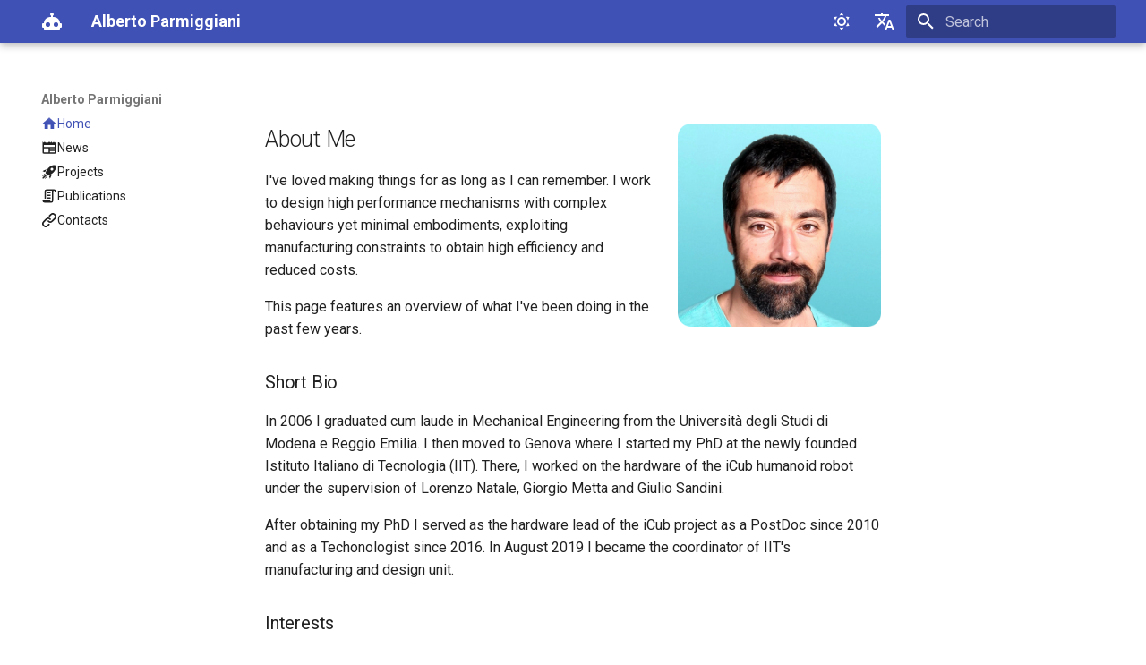

--- FILE ---
content_type: text/html; charset=utf-8
request_url: https://miggia.github.io/
body_size: 7130
content:

<!doctype html>
<html lang="en" class="no-js">
  <head>
    
      <meta charset="utf-8">
      <meta name="viewport" content="width=device-width,initial-scale=1">
      
      
      
        <link rel="canonical" href="https://miggia.github.io/">
      
      
      
        <link rel="next" href="news/">
      
      
      <link rel="icon" href="assets/robot-grey.png">
      <meta name="generator" content="mkdocs-1.6.0, mkdocs-material-9.5.27">
    
    
      
        <title>Alberto Parmiggiani</title>
      
    
    
      <link rel="stylesheet" href="assets/stylesheets/main.6543a935.min.css">
      
        
        <link rel="stylesheet" href="assets/stylesheets/palette.06af60db.min.css">
      
      


    
    
      
    
    
      
        
        
        <link rel="preconnect" href="https://fonts.gstatic.com" crossorigin>
        <link rel="stylesheet" href="https://fonts.googleapis.com/css?family=Roboto:300,300i,400,400i,700,700i%7CRoboto+Mono:400,400i,700,700i&display=fallback">
        <style>:root{--md-text-font:"Roboto";--md-code-font:"Roboto Mono"}</style>
      
    
    
    <script>__md_scope=new URL(".",location),__md_hash=e=>[...e].reduce((e,_)=>(e<<5)-e+_.charCodeAt(0),0),__md_get=(e,_=localStorage,t=__md_scope)=>JSON.parse(_.getItem(t.pathname+"."+e)),__md_set=(e,_,t=localStorage,a=__md_scope)=>{try{t.setItem(a.pathname+"."+e,JSON.stringify(_))}catch(e){}}</script>
    
      

    
    
    
  </head>
  
  
    
    
      
    
    
    
    
    <body dir="ltr" data-md-color-scheme="default" data-md-color-primary="indigo" data-md-color-accent="indigo">
  
    
    <input class="md-toggle" data-md-toggle="drawer" type="checkbox" id="__drawer" autocomplete="off">
    <input class="md-toggle" data-md-toggle="search" type="checkbox" id="__search" autocomplete="off">
    <label class="md-overlay" for="__drawer"></label>
    <div data-md-component="skip">
      
    </div>
    <div data-md-component="announce">
      
    </div>
    
    
      

  

<header class="md-header md-header--shadow" data-md-component="header">
  <nav class="md-header__inner md-grid" aria-label="Header">
    <a href="." title="Alberto Parmiggiani" class="md-header__button md-logo" aria-label="Alberto Parmiggiani" data-md-component="logo">
      
  
  <svg xmlns="http://www.w3.org/2000/svg" viewBox="0 0 24 24"><path d="M12 2a2 2 0 0 1 2 2c0 .74-.4 1.39-1 1.73V7h1a7 7 0 0 1 7 7h1a1 1 0 0 1 1 1v3a1 1 0 0 1-1 1h-1v1a2 2 0 0 1-2 2H5a2 2 0 0 1-2-2v-1H2a1 1 0 0 1-1-1v-3a1 1 0 0 1 1-1h1a7 7 0 0 1 7-7h1V5.73c-.6-.34-1-.99-1-1.73a2 2 0 0 1 2-2M7.5 13A2.5 2.5 0 0 0 5 15.5 2.5 2.5 0 0 0 7.5 18a2.5 2.5 0 0 0 2.5-2.5A2.5 2.5 0 0 0 7.5 13m9 0a2.5 2.5 0 0 0-2.5 2.5 2.5 2.5 0 0 0 2.5 2.5 2.5 2.5 0 0 0 2.5-2.5 2.5 2.5 0 0 0-2.5-2.5Z"/></svg>

    </a>
    <label class="md-header__button md-icon" for="__drawer">
      
      <svg xmlns="http://www.w3.org/2000/svg" viewBox="0 0 24 24"><path d="M3 6h18v2H3V6m0 5h18v2H3v-2m0 5h18v2H3v-2Z"/></svg>
    </label>
    <div class="md-header__title" data-md-component="header-title">
      <div class="md-header__ellipsis">
        <div class="md-header__topic">
          <span class="md-ellipsis">
            Alberto Parmiggiani
          </span>
        </div>
        <div class="md-header__topic" data-md-component="header-topic">
          <span class="md-ellipsis">
            
              Home
            
          </span>
        </div>
      </div>
    </div>
    
      
        <form class="md-header__option" data-md-component="palette">
  
    
    
    
    <input class="md-option" data-md-color-media="(prefers-color-scheme: light)" data-md-color-scheme="default" data-md-color-primary="indigo" data-md-color-accent="indigo"  aria-label="Switch to dark mode"  type="radio" name="__palette" id="__palette_0">
    
      <label class="md-header__button md-icon" title="Switch to dark mode" for="__palette_1" hidden>
        <svg xmlns="http://www.w3.org/2000/svg" viewBox="0 0 24 24"><path d="M12 7a5 5 0 0 1 5 5 5 5 0 0 1-5 5 5 5 0 0 1-5-5 5 5 0 0 1 5-5m0 2a3 3 0 0 0-3 3 3 3 0 0 0 3 3 3 3 0 0 0 3-3 3 3 0 0 0-3-3m0-7 2.39 3.42C13.65 5.15 12.84 5 12 5c-.84 0-1.65.15-2.39.42L12 2M3.34 7l4.16-.35A7.2 7.2 0 0 0 5.94 8.5c-.44.74-.69 1.5-.83 2.29L3.34 7m.02 10 1.76-3.77a7.131 7.131 0 0 0 2.38 4.14L3.36 17M20.65 7l-1.77 3.79a7.023 7.023 0 0 0-2.38-4.15l4.15.36m-.01 10-4.14.36c.59-.51 1.12-1.14 1.54-1.86.42-.73.69-1.5.83-2.29L20.64 17M12 22l-2.41-3.44c.74.27 1.55.44 2.41.44.82 0 1.63-.17 2.37-.44L12 22Z"/></svg>
      </label>
    
  
    
    
    
    <input class="md-option" data-md-color-media="(prefers-color-scheme: dark)" data-md-color-scheme="slate" data-md-color-primary="indigo" data-md-color-accent="indigo"  aria-label="Switch to light mode"  type="radio" name="__palette" id="__palette_1">
    
      <label class="md-header__button md-icon" title="Switch to light mode" for="__palette_0" hidden>
        <svg xmlns="http://www.w3.org/2000/svg" viewBox="0 0 24 24"><path d="m17.75 4.09-2.53 1.94.91 3.06-2.63-1.81-2.63 1.81.91-3.06-2.53-1.94L12.44 4l1.06-3 1.06 3 3.19.09m3.5 6.91-1.64 1.25.59 1.98-1.7-1.17-1.7 1.17.59-1.98L15.75 11l2.06-.05L18.5 9l.69 1.95 2.06.05m-2.28 4.95c.83-.08 1.72 1.1 1.19 1.85-.32.45-.66.87-1.08 1.27C15.17 23 8.84 23 4.94 19.07c-3.91-3.9-3.91-10.24 0-14.14.4-.4.82-.76 1.27-1.08.75-.53 1.93.36 1.85 1.19-.27 2.86.69 5.83 2.89 8.02a9.96 9.96 0 0 0 8.02 2.89m-1.64 2.02a12.08 12.08 0 0 1-7.8-3.47c-2.17-2.19-3.33-5-3.49-7.82-2.81 3.14-2.7 7.96.31 10.98 3.02 3.01 7.84 3.12 10.98.31Z"/></svg>
      </label>
    
  
</form>
      
    
    
      <script>var media,input,key,value,palette=__md_get("__palette");if(palette&&palette.color){"(prefers-color-scheme)"===palette.color.media&&(media=matchMedia("(prefers-color-scheme: light)"),input=document.querySelector(media.matches?"[data-md-color-media='(prefers-color-scheme: light)']":"[data-md-color-media='(prefers-color-scheme: dark)']"),palette.color.media=input.getAttribute("data-md-color-media"),palette.color.scheme=input.getAttribute("data-md-color-scheme"),palette.color.primary=input.getAttribute("data-md-color-primary"),palette.color.accent=input.getAttribute("data-md-color-accent"));for([key,value]of Object.entries(palette.color))document.body.setAttribute("data-md-color-"+key,value)}</script>
    
    
      <div class="md-header__option">
  <div class="md-select">
    
    <button class="md-header__button md-icon" aria-label="Select language">
      <svg xmlns="http://www.w3.org/2000/svg" viewBox="0 0 24 24"><path d="m12.87 15.07-2.54-2.51.03-.03A17.52 17.52 0 0 0 14.07 6H17V4h-7V2H8v2H1v2h11.17C11.5 7.92 10.44 9.75 9 11.35 8.07 10.32 7.3 9.19 6.69 8h-2c.73 1.63 1.73 3.17 2.98 4.56l-5.09 5.02L4 19l5-5 3.11 3.11.76-2.04M18.5 10h-2L12 22h2l1.12-3h4.75L21 22h2l-4.5-12m-2.62 7 1.62-4.33L19.12 17h-3.24Z"/></svg>
    </button>
    <div class="md-select__inner">
      <ul class="md-select__list">
        
          <li class="md-select__item">
            <a href="/" hreflang="en" class="md-select__link">
              English
            </a>
          </li>
        
          <li class="md-select__item">
            <a href="/it/" hreflang="it" class="md-select__link">
              Italiano
            </a>
          </li>
        
      </ul>
    </div>
  </div>
</div>
    
    
      <label class="md-header__button md-icon" for="__search">
        
        <svg xmlns="http://www.w3.org/2000/svg" viewBox="0 0 24 24"><path d="M9.5 3A6.5 6.5 0 0 1 16 9.5c0 1.61-.59 3.09-1.56 4.23l.27.27h.79l5 5-1.5 1.5-5-5v-.79l-.27-.27A6.516 6.516 0 0 1 9.5 16 6.5 6.5 0 0 1 3 9.5 6.5 6.5 0 0 1 9.5 3m0 2C7 5 5 7 5 9.5S7 14 9.5 14 14 12 14 9.5 12 5 9.5 5Z"/></svg>
      </label>
      <div class="md-search" data-md-component="search" role="dialog">
  <label class="md-search__overlay" for="__search"></label>
  <div class="md-search__inner" role="search">
    <form class="md-search__form" name="search">
      <input type="text" class="md-search__input" name="query" aria-label="Search" placeholder="Search" autocapitalize="off" autocorrect="off" autocomplete="off" spellcheck="false" data-md-component="search-query" required>
      <label class="md-search__icon md-icon" for="__search">
        
        <svg xmlns="http://www.w3.org/2000/svg" viewBox="0 0 24 24"><path d="M9.5 3A6.5 6.5 0 0 1 16 9.5c0 1.61-.59 3.09-1.56 4.23l.27.27h.79l5 5-1.5 1.5-5-5v-.79l-.27-.27A6.516 6.516 0 0 1 9.5 16 6.5 6.5 0 0 1 3 9.5 6.5 6.5 0 0 1 9.5 3m0 2C7 5 5 7 5 9.5S7 14 9.5 14 14 12 14 9.5 12 5 9.5 5Z"/></svg>
        
        <svg xmlns="http://www.w3.org/2000/svg" viewBox="0 0 24 24"><path d="M20 11v2H8l5.5 5.5-1.42 1.42L4.16 12l7.92-7.92L13.5 5.5 8 11h12Z"/></svg>
      </label>
      <nav class="md-search__options" aria-label="Search">
        
        <button type="reset" class="md-search__icon md-icon" title="Clear" aria-label="Clear" tabindex="-1">
          
          <svg xmlns="http://www.w3.org/2000/svg" viewBox="0 0 24 24"><path d="M19 6.41 17.59 5 12 10.59 6.41 5 5 6.41 10.59 12 5 17.59 6.41 19 12 13.41 17.59 19 19 17.59 13.41 12 19 6.41Z"/></svg>
        </button>
      </nav>
      
    </form>
    <div class="md-search__output">
      <div class="md-search__scrollwrap" tabindex="0" data-md-scrollfix>
        <div class="md-search-result" data-md-component="search-result">
          <div class="md-search-result__meta">
            Initializing search
          </div>
          <ol class="md-search-result__list" role="presentation"></ol>
        </div>
      </div>
    </div>
  </div>
</div>
    
    
  </nav>
  
</header>
    
    <div class="md-container" data-md-component="container">
      
      
        
          
        
      
      <main class="md-main" data-md-component="main">
        <div class="md-main__inner md-grid">
          
            
              
              <div class="md-sidebar md-sidebar--primary" data-md-component="sidebar" data-md-type="navigation" >
                <div class="md-sidebar__scrollwrap">
                  <div class="md-sidebar__inner">
                    



<nav class="md-nav md-nav--primary" aria-label="Navigation" data-md-level="0">
  <label class="md-nav__title" for="__drawer">
    <a href="." title="Alberto Parmiggiani" class="md-nav__button md-logo" aria-label="Alberto Parmiggiani" data-md-component="logo">
      
  
  <svg xmlns="http://www.w3.org/2000/svg" viewBox="0 0 24 24"><path d="M12 2a2 2 0 0 1 2 2c0 .74-.4 1.39-1 1.73V7h1a7 7 0 0 1 7 7h1a1 1 0 0 1 1 1v3a1 1 0 0 1-1 1h-1v1a2 2 0 0 1-2 2H5a2 2 0 0 1-2-2v-1H2a1 1 0 0 1-1-1v-3a1 1 0 0 1 1-1h1a7 7 0 0 1 7-7h1V5.73c-.6-.34-1-.99-1-1.73a2 2 0 0 1 2-2M7.5 13A2.5 2.5 0 0 0 5 15.5 2.5 2.5 0 0 0 7.5 18a2.5 2.5 0 0 0 2.5-2.5A2.5 2.5 0 0 0 7.5 13m9 0a2.5 2.5 0 0 0-2.5 2.5 2.5 2.5 0 0 0 2.5 2.5 2.5 2.5 0 0 0 2.5-2.5 2.5 2.5 0 0 0-2.5-2.5Z"/></svg>

    </a>
    Alberto Parmiggiani
  </label>
  
  <ul class="md-nav__list" data-md-scrollfix>
    
      
      
  
  
    
  
  
  
    <li class="md-nav__item md-nav__item--active">
      
      <input class="md-nav__toggle md-toggle" type="checkbox" id="__toc">
      
      
      
      <a href="." class="md-nav__link md-nav__link--active">
        
  
    <svg xmlns="http://www.w3.org/2000/svg" viewBox="0 0 24 24"><path d="M10 20v-6h4v6h5v-8h3L12 3 2 12h3v8h5Z"/></svg>
  
  <span class="md-ellipsis">
    Home
  </span>
  

      </a>
      
    </li>
  

    
      
      
  
  
  
  
    <li class="md-nav__item">
      <a href="news/" class="md-nav__link">
        
  
    <svg xmlns="http://www.w3.org/2000/svg" viewBox="0 0 24 24"><path d="M20 11H4V8h16m0 7h-7v-2h7m0 6h-7v-2h7m-9 2H4v-6h7m9.33-8.33L18.67 3 17 4.67 15.33 3l-1.66 1.67L12 3l-1.67 1.67L8.67 3 7 4.67 5.33 3 3.67 4.67 2 3v16a2 2 0 0 0 2 2h16a2 2 0 0 0 2-2V3l-1.67 1.67Z"/></svg>
  
  <span class="md-ellipsis">
    News
  </span>
  

      </a>
    </li>
  

    
      
      
  
  
  
  
    <li class="md-nav__item">
      <a href="projects/" class="md-nav__link">
        
  
    <svg xmlns="http://www.w3.org/2000/svg" viewBox="0 0 24 24"><path d="m13.13 22.19-1.63-3.83c1.57-.58 3.04-1.36 4.4-2.27l-2.77 6.1M5.64 12.5l-3.83-1.63 6.1-2.77C7 9.46 6.22 10.93 5.64 12.5M21.61 2.39S16.66.269 11 5.93c-2.19 2.19-3.5 4.6-4.35 6.71-.28.75-.09 1.57.46 2.13l2.13 2.12c.55.56 1.37.74 2.12.46A19.1 19.1 0 0 0 18.07 13c5.66-5.66 3.54-10.61 3.54-10.61m-7.07 7.07c-.78-.78-.78-2.05 0-2.83s2.05-.78 2.83 0c.77.78.78 2.05 0 2.83-.78.78-2.05.78-2.83 0m-5.66 7.07-1.41-1.41 1.41 1.41M6.24 22l3.64-3.64c-.34-.09-.67-.24-.97-.45L4.83 22h1.41M2 22h1.41l4.77-4.76-1.42-1.41L2 20.59V22m0-2.83 4.09-4.08c-.21-.3-.36-.62-.45-.97L2 17.76v1.41Z"/></svg>
  
  <span class="md-ellipsis">
    Projects
  </span>
  

      </a>
    </li>
  

    
      
      
  
  
  
  
    <li class="md-nav__item">
      <a href="publications/" class="md-nav__link">
        
  
    <svg xmlns="http://www.w3.org/2000/svg" viewBox="0 0 24 24"><path d="M15 20a1 1 0 0 0 1-1V4H8a1 1 0 0 0-1 1v11H5V5a3 3 0 0 1 3-3h11a3 3 0 0 1 3 3v1h-2V5a1 1 0 0 0-1-1 1 1 0 0 0-1 1v14a3 3 0 0 1-3 3H5a3 3 0 0 1-3-3v-1h11a2 2 0 0 0 2 2M9 6h5v2H9V6m0 4h5v2H9v-2m0 4h5v2H9v-2Z"/></svg>
  
  <span class="md-ellipsis">
    Publications
  </span>
  

      </a>
    </li>
  

    
      
      
  
  
  
  
    <li class="md-nav__item">
      <a href="contacts/" class="md-nav__link">
        
  
    <svg xmlns="http://www.w3.org/2000/svg" viewBox="0 0 16 16"><path d="m7.775 3.275 1.25-1.25a3.5 3.5 0 1 1 4.95 4.95l-2.5 2.5a3.5 3.5 0 0 1-4.95 0 .751.751 0 0 1 .018-1.042.751.751 0 0 1 1.042-.018 1.998 1.998 0 0 0 2.83 0l2.5-2.5a2.002 2.002 0 0 0-2.83-2.83l-1.25 1.25a.751.751 0 0 1-1.042-.018.751.751 0 0 1-.018-1.042Zm-4.69 9.64a1.998 1.998 0 0 0 2.83 0l1.25-1.25a.751.751 0 0 1 1.042.018.751.751 0 0 1 .018 1.042l-1.25 1.25a3.5 3.5 0 1 1-4.95-4.95l2.5-2.5a3.5 3.5 0 0 1 4.95 0 .751.751 0 0 1-.018 1.042.751.751 0 0 1-1.042.018 1.998 1.998 0 0 0-2.83 0l-2.5 2.5a1.998 1.998 0 0 0 0 2.83Z"/></svg>
  
  <span class="md-ellipsis">
    Contacts
  </span>
  

      </a>
    </li>
  

    
  </ul>
</nav>
                  </div>
                </div>
              </div>
            
            
              
              <div class="md-sidebar md-sidebar--secondary" data-md-component="sidebar" data-md-type="toc" >
                <div class="md-sidebar__scrollwrap">
                  <div class="md-sidebar__inner">
                    

<nav class="md-nav md-nav--secondary" aria-label="Table of contents">
  
  
  
  
</nav>
                  </div>
                </div>
              </div>
            
          
          
            <div class="md-content" data-md-component="content">
              <article class="md-content__inner md-typeset">
                
                  


<h1 id="_1"></h1>
<h2 id="about-me">About Me <img align="right" alt="Alberto Parmiggiani" src="/assets/alberto_rounded_2.webp" width="33%" /></h2>
<p>I've loved making things for as long as I can remember.
I work to design high performance mechanisms with complex behaviours yet minimal embodiments, exploiting manufacturing constraints to obtain high efficiency and reduced costs.</p>
<p>This page features an overview of what I've been doing in the past few years.</p>
<h3 id="short-bio">Short Bio</h3>
<p>In 2006 I graduated cum laude in Mechanical Engineering from the Università degli Studi di Modena e Reggio Emilia.
I then moved to Genova where I started my PhD at the newly founded Istituto Italiano di Tecnologia (IIT).
There, I worked on the hardware of the iCub humanoid robot under the supervision of Lorenzo Natale, Giorgio Metta and Giulio Sandini.</p>
<p>After obtaining my PhD I served as the hardware lead of the iCub project as a PostDoc since 2010 and as a Techonologist since 2016.
In August 2019 I became the coordinator of IIT's manufacturing and design unit.</p>
<h3 id="interests">Interests</h3>
<ul>
<li>Mechatronics</li>
<li>Robotics</li>
<li>Additive Manufacturing</li>
<li>Digital Fabrication</li>
<li>Topology Optimization</li>
<li>Compliant Mechanisms</li>
<li>Lightweight Design</li>
</ul>







  
  






                
              </article>
            </div>
          
          
<script>var target=document.getElementById(location.hash.slice(1));target&&target.name&&(target.checked=target.name.startsWith("__tabbed_"))</script>
        </div>
        
      </main>
      
        <footer class="md-footer">
  
  <div class="md-footer-meta md-typeset">
    <div class="md-footer-meta__inner md-grid">
      <div class="md-copyright">
  
  
    Made with
    <a href="https://squidfunk.github.io/mkdocs-material/" target="_blank" rel="noopener">
      Material for MkDocs
    </a>
  
</div>
      
        <div class="md-social">
  
    
    
    
    
      
      
    
    <a href="https://www.linkedin.com/in/alberto-parmiggiani-32a466137" target="_blank" rel="noopener" title="www.linkedin.com" class="md-social__link">
      <svg xmlns="http://www.w3.org/2000/svg" viewBox="0 0 448 512"><!--! Font Awesome Free 6.5.2 by @fontawesome - https://fontawesome.com License - https://fontawesome.com/license/free (Icons: CC BY 4.0, Fonts: SIL OFL 1.1, Code: MIT License) Copyright 2024 Fonticons, Inc.--><path d="M416 32H31.9C14.3 32 0 46.5 0 64.3v383.4C0 465.5 14.3 480 31.9 480H416c17.6 0 32-14.5 32-32.3V64.3c0-17.8-14.4-32.3-32-32.3zM135.4 416H69V202.2h66.5V416zm-33.2-243c-21.3 0-38.5-17.3-38.5-38.5S80.9 96 102.2 96c21.2 0 38.5 17.3 38.5 38.5 0 21.3-17.2 38.5-38.5 38.5zm282.1 243h-66.4V312c0-24.8-.5-56.7-34.5-56.7-34.6 0-39.9 27-39.9 54.9V416h-66.4V202.2h63.7v29.2h.9c8.9-16.8 30.6-34.5 62.9-34.5 67.2 0 79.7 44.3 79.7 101.9V416z"/></svg>
    </a>
  
    
    
    
    
      
      
    
    <a href="https://github.com/miggia" target="_blank" rel="noopener" title="github.com" class="md-social__link">
      <svg xmlns="http://www.w3.org/2000/svg" viewBox="0 0 496 512"><!--! Font Awesome Free 6.5.2 by @fontawesome - https://fontawesome.com License - https://fontawesome.com/license/free (Icons: CC BY 4.0, Fonts: SIL OFL 1.1, Code: MIT License) Copyright 2024 Fonticons, Inc.--><path d="M165.9 397.4c0 2-2.3 3.6-5.2 3.6-3.3.3-5.6-1.3-5.6-3.6 0-2 2.3-3.6 5.2-3.6 3-.3 5.6 1.3 5.6 3.6zm-31.1-4.5c-.7 2 1.3 4.3 4.3 4.9 2.6 1 5.6 0 6.2-2s-1.3-4.3-4.3-5.2c-2.6-.7-5.5.3-6.2 2.3zm44.2-1.7c-2.9.7-4.9 2.6-4.6 4.9.3 2 2.9 3.3 5.9 2.6 2.9-.7 4.9-2.6 4.6-4.6-.3-1.9-3-3.2-5.9-2.9zM244.8 8C106.1 8 0 113.3 0 252c0 110.9 69.8 205.8 169.5 239.2 12.8 2.3 17.3-5.6 17.3-12.1 0-6.2-.3-40.4-.3-61.4 0 0-70 15-84.7-29.8 0 0-11.4-29.1-27.8-36.6 0 0-22.9-15.7 1.6-15.4 0 0 24.9 2 38.6 25.8 21.9 38.6 58.6 27.5 72.9 20.9 2.3-16 8.8-27.1 16-33.7-55.9-6.2-112.3-14.3-112.3-110.5 0-27.5 7.6-41.3 23.6-58.9-2.6-6.5-11.1-33.3 2.6-67.9 20.9-6.5 69 27 69 27 20-5.6 41.5-8.5 62.8-8.5s42.8 2.9 62.8 8.5c0 0 48.1-33.6 69-27 13.7 34.7 5.2 61.4 2.6 67.9 16 17.7 25.8 31.5 25.8 58.9 0 96.5-58.9 104.2-114.8 110.5 9.2 7.9 17 22.9 17 46.4 0 33.7-.3 75.4-.3 83.6 0 6.5 4.6 14.4 17.3 12.1C428.2 457.8 496 362.9 496 252 496 113.3 383.5 8 244.8 8zM97.2 352.9c-1.3 1-1 3.3.7 5.2 1.6 1.6 3.9 2.3 5.2 1 1.3-1 1-3.3-.7-5.2-1.6-1.6-3.9-2.3-5.2-1zm-10.8-8.1c-.7 1.3.3 2.9 2.3 3.9 1.6 1 3.6.7 4.3-.7.7-1.3-.3-2.9-2.3-3.9-2-.6-3.6-.3-4.3.7zm32.4 35.6c-1.6 1.3-1 4.3 1.3 6.2 2.3 2.3 5.2 2.6 6.5 1 1.3-1.3.7-4.3-1.3-6.2-2.2-2.3-5.2-2.6-6.5-1zm-11.4-14.7c-1.6 1-1.6 3.6 0 5.9 1.6 2.3 4.3 3.3 5.6 2.3 1.6-1.3 1.6-3.9 0-6.2-1.4-2.3-4-3.3-5.6-2z"/></svg>
    </a>
  
    
    
    
    
      
      
    
    <a href="https://orcid.org/0000-0003-1677-9381" target="_blank" rel="noopener" title="orcid.org" class="md-social__link">
      <svg xmlns="http://www.w3.org/2000/svg" viewBox="0 0 512 512"><!--! Font Awesome Free 6.5.2 by @fontawesome - https://fontawesome.com License - https://fontawesome.com/license/free (Icons: CC BY 4.0, Fonts: SIL OFL 1.1, Code: MIT License) Copyright 2024 Fonticons, Inc.--><path d="M294.75 188.19h-45.92V342h47.47c67.62 0 83.12-51.34 83.12-76.91 0-41.64-26.54-76.9-84.67-76.9zM256 8C119 8 8 119 8 256s111 248 248 248 248-111 248-248S393 8 256 8zm-80.79 360.76h-29.84v-207.5h29.84zm-14.92-231.14a19.57 19.57 0 1 1 19.57-19.57 19.64 19.64 0 0 1-19.57 19.57zM300 369h-81V161.26h80.6c76.73 0 110.44 54.83 110.44 103.85C410 318.39 368.38 369 300 369z"/></svg>
    </a>
  
    
    
    
    
      
      
    
    <a href="https://www.iit.it/web/guest/people-details/-/people/alberto-parmiggiani" target="_blank" rel="noopener" title="www.iit.it" class="md-social__link">
      <svg xmlns="http://www.w3.org/2000/svg" viewBox="0 0 24 24"><path d="M12 2a2 2 0 0 1 2 2c0 .74-.4 1.39-1 1.73V7h1a7 7 0 0 1 7 7h1a1 1 0 0 1 1 1v3a1 1 0 0 1-1 1h-1v1a2 2 0 0 1-2 2H5a2 2 0 0 1-2-2v-1H2a1 1 0 0 1-1-1v-3a1 1 0 0 1 1-1h1a7 7 0 0 1 7-7h1V5.73c-.6-.34-1-.99-1-1.73a2 2 0 0 1 2-2M7.5 13A2.5 2.5 0 0 0 5 15.5 2.5 2.5 0 0 0 7.5 18a2.5 2.5 0 0 0 2.5-2.5A2.5 2.5 0 0 0 7.5 13m9 0a2.5 2.5 0 0 0-2.5 2.5 2.5 2.5 0 0 0 2.5 2.5 2.5 2.5 0 0 0 2.5-2.5 2.5 2.5 0 0 0-2.5-2.5Z"/></svg>
    </a>
  
    
    
    
    
      
      
    
    <a href="https://www.researchgate.net/profile/Alberto_Parmiggiani" target="_blank" rel="noopener" title="www.researchgate.net" class="md-social__link">
      <svg xmlns="http://www.w3.org/2000/svg" viewBox="0 0 448 512"><!--! Font Awesome Free 6.5.2 by @fontawesome - https://fontawesome.com License - https://fontawesome.com/license/free (Icons: CC BY 4.0, Fonts: SIL OFL 1.1, Code: MIT License) Copyright 2024 Fonticons, Inc.--><path d="M0 32v448h448V32H0zm262.2 334.4c-6.6 3-33.2 6-50-14.2-9.2-10.6-25.3-33.3-42.2-63.6-8.9 0-14.7 0-21.4-.6v46.4c0 23.5 6 21.2 25.8 23.9v8.1c-6.9-.3-23.1-.8-35.6-.8-13.1 0-26.1.6-33.6.8v-8.1c15.5-2.9 22-1.3 22-23.9V225c0-22.6-6.4-21-22-23.9V193c25.8 1 53.1-.6 70.9-.6 31.7 0 55.9 14.4 55.9 45.6 0 21.1-16.7 42.2-39.2 47.5 13.6 24.2 30 45.6 42.2 58.9 7.2 7.8 17.2 14.7 27.2 14.7v7.3zm22.9-135c-23.3 0-32.2-15.7-32.2-32.2V167c0-12.2 8.8-30.4 34-30.4s30.4 17.9 30.4 17.9l-10.7 7.2s-5.5-12.5-19.7-12.5c-7.9 0-19.7 7.3-19.7 19.7v26.8c0 13.4 6.6 23.3 17.9 23.3 14.1 0 21.5-10.9 21.5-26.8h-17.9v-10.7h30.4c0 20.5 4.7 49.9-34 49.9zm-116.5 44.7c-9.4 0-13.6-.3-20-.8v-69.7c6.4-.6 15-.6 22.5-.6 23.3 0 37.2 12.2 37.2 34.5 0 21.9-15 36.6-39.7 36.6z"/></svg>
    </a>
  
    
    
    
    
      
      
    
    <a href="https://scholar.google.com/citations?user=ZYtAHxAAAAAJ" target="_blank" rel="noopener" title="scholar.google.com" class="md-social__link">
      <svg xmlns="http://www.w3.org/2000/svg" viewBox="0 0 512 512"><!--! Font Awesome Free 6.5.2 by @fontawesome - https://fontawesome.com License - https://fontawesome.com/license/free (Icons: CC BY 4.0, Fonts: SIL OFL 1.1, Code: MIT License) Copyright 2024 Fonticons, Inc.--><path d="M390.9 298.5s0 .1.1.1c9.2 19.4 14.4 41.1 14.4 64C405.3 445.1 338.5 512 256 512s-149.3-66.9-149.3-149.3c0-22.9 5.2-44.6 14.4-64 1.7-3.6 3.6-7.2 5.6-10.7 4.4-7.6 9.4-14.7 15-21.3 27.4-32.6 68.5-53.3 114.4-53.3 33.6 0 64.6 11.1 89.6 29.9 9.1 6.9 17.4 14.7 24.8 23.5 5.6 6.6 10.6 13.8 15 21.3 2 3.4 3.8 7 5.5 10.5zm26.4-18.8c-30.1-58.4-91-98.4-161.3-98.4s-131.2 40-161.3 98.4L0 202.7 256 0l256 202.7-94.7 77.1z"/></svg>
    </a>
  
</div>
      
    </div>
  </div>
</footer>
      
    </div>
    <div class="md-dialog" data-md-component="dialog">
      <div class="md-dialog__inner md-typeset"></div>
    </div>
    
    
    <script id="__config" type="application/json">{"base": ".", "features": [], "search": "assets/javascripts/workers/search.b8dbb3d2.min.js", "translations": {"clipboard.copied": "Copied to clipboard", "clipboard.copy": "Copy to clipboard", "search.result.more.one": "1 more on this page", "search.result.more.other": "# more on this page", "search.result.none": "No matching documents", "search.result.one": "1 matching document", "search.result.other": "# matching documents", "search.result.placeholder": "Type to start searching", "search.result.term.missing": "Missing", "select.version": "Select version"}}</script>
    
    
      <script src="assets/javascripts/bundle.ad660dcc.min.js"></script>
      
    
  </body>
</html>